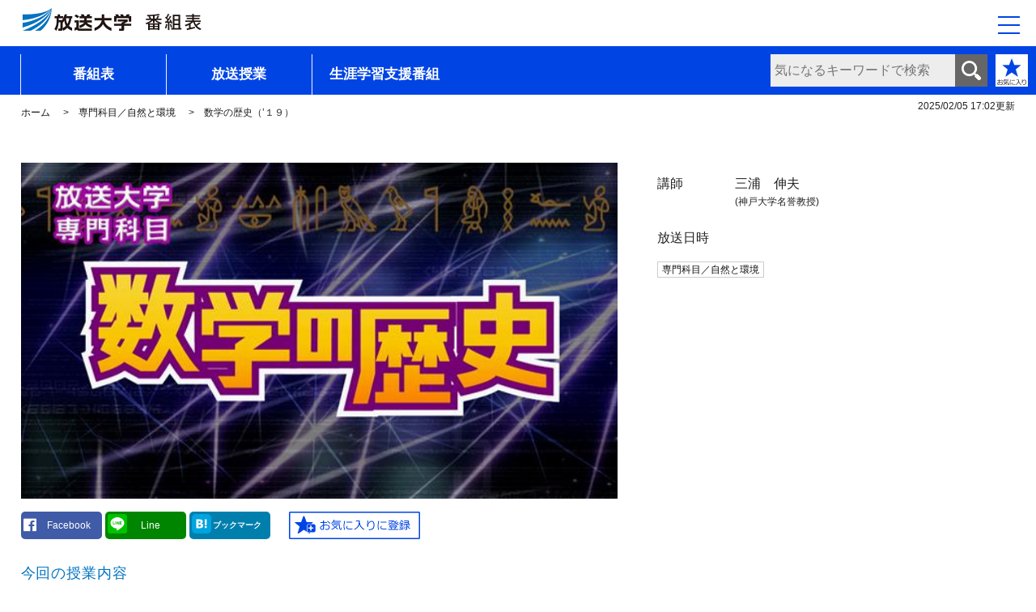

--- FILE ---
content_type: text/html; charset=UTF-8
request_url: https://bangumi.ouj.ac.jp/v4/bslife/detail/156293213.html
body_size: 5792
content:
<!DOCTYPE html>
<html lang="ja">
<head>
<meta charset="utf-8">
<meta http-equiv="X-UA-Compatible" content="IE=EDGE" />
<meta name="viewport" content="width=device-width,initial-scale=1">
<meta name="format-detection" content="telephone=no">
<!-- Google Tag Manager -->
<!-- End Google Tag Manager -->

<!-- SEO -->
<title>数学の歴史（’１９）｜放送大学</title>
<meta name="description" content="数学の歴史を、西欧のみならずアラビア世界や日本など非西欧世界も視野に入れて講義する。その際、数学の中身はもちろん発想の源泉や理論を、受容した社会的・文化的背景なども追いながら講じていく。">

<!-- SNS -->
<meta property="og:type" content="article">
<meta property="og:description" content="数学の歴史を、西欧のみならずアラビア世界や日本など非西欧世界も視野に入れて講義する。その際、数学の中身はもちろん発想の源泉や理論を、受容した社会的・文化的背景なども追いながら講じていく。">
<meta property="og:url" content="https://bangumi.ouj.ac.jp/v4/bslife/detail/156293213.html">
<meta property="og:title" content="数学の歴史（’１９）｜放送大学">
<meta property="og:image" content="https://bangumi.ouj.ac.jp/v4/bslife/assets/img/program-detail/156293213.jpg">
<meta property="og:site_name" content="テレビ・ラジオ番組案内 ;～生涯学習支援番組～｜放送大学">
<meta property="og:locale" content="ja_JP" />
<meta property="og:image:width" content="600" />
<meta property="og:image:height" content="338" />
<meta name="twitter:card" content="summary_large_image" />

<!-- favicon -->
<link rel="icon" href="../assets/img/favicon64.ico" type="image/x-icon">
<link rel="apple-touch-icon" href="../assets/img/apple-touch-icon.png" sizes="180x180">

<!-- CSS -->
<link href="../assets/css/common/reset.css" rel="stylesheet" type="text/css">
<link href="../assets/css/common/base.css" rel="stylesheet" type="text/css">
<link href="../assets/css/common/common.css" rel="stylesheet" type="text/css">
<link href="../assets/css/common/nav.css" rel="stylesheet" type="text/css">
<link href="../assets/css/each/ch.css" rel="stylesheet" type="text/css">
<link href="https://use.fontawesome.com/releases/v5.0.6/css/all.css" rel="stylesheet">

<!-- js -->
<script src="../assets/js/jquery-3.6.0.min.js"></script>
<script src="../assets/js/common.js"></script>
<script src="../assets/js/zdo_drawer_menu.js"></script>
<script src="../assets/js/bookmark.js"></script>
<script src="//jsoon.digitiminimi.com/js/widgetoon.js"></script>

</head>

<body onload="setBookmarkButton()">
<div id="all-wrapper">
<div id="headArea" tabindex="0">
<!-- //////// header //////// -->
<header class="header">
<div class="gnav-logo">
<a href="../index.php"><img src="../assets/img/logo-title.png" width="260" height="40" alt="放送大学　番組表"/></a>
</div>
</header>

<!-- #####　ドロワーメニュー　##### -->
<div class="zdo_drawer_menu">
<div class="zdo_drawer_bg"></div>
<button aria-label="メニュー" type="button" aria-controls="drawer_nav" class="zdo_drawer_button">
<span class="zdo_drawer_bar zdo_drawer_bar1"></span>
<span class="zdo_drawer_bar zdo_drawer_bar2"></span>
<span class="zdo_drawer_bar zdo_drawer_bar3"></span>
<span class="zdo_drawer_menu_text zdo_drawer_text"></span>
<span class="zdo_drawer_close zdo_drawer_text"></span>
</button>
<nav aria-label="サイト全体のメニュー" id="drawer_nav" class="zdo_drawer_nav_wrapper widget">
<ul>
<li><a href="../guide.html">はじめての方へ</a></li>
<li><a href="../index.php">ホーム（番組表）</a></li>
<li><a href="../housou/housou.php">放送授業</a>
<button class="accodionBtn" aria-controls="menuHousou"  aria-label="放送授業一覧"></button>
<ul class="children" id="menuHousou">
<li><a href="../housou/housou29.php">基礎科目／一般科目</a></li>
<li><a href="../housou/housou01.php">基盤科目／一般科目</a></li>
<li><a href="../housou/housou02.php">基盤科目／外国語</a></li>
<li><span class="noLink">コース（教養学部）</span>
<button class="accodionBtn" aria-controls="menuHousouCourse" aria-label="コース（教養学部）一覧"></button>
<ul class="children" id="menuHousouCourse">
<li><span class="noLink">生活と福祉コース</span>
<button class="accodionBtn" aria-controls="menuHousouCourse01" aria-label="生活と福祉コース一覧"></button>
<ul class="children" id="menuHousouCourse01">
<li><a href="../housou/housou03.php">導入科目／生活と福祉</a></li>
<li><a href="../housou/housou16.php">専門科目／生活と福祉</a></li>
<li><a href="../housou/housou17.php">総合科目／生活と福祉</a></li>
</ul>
</li>
<li><span class="noLink">心理と教育コース</span>
<button class="accodionBtn" aria-controls="menuHousouCourse02" aria-label="心理と教育コース一覧"></button>
<ul class="children" id="menuHousouCourse02">
<li><a href="../housou/housou04.php">導入科目／心理と教育</a></li>
<li><a href="../housou/housou18.php">専門科目／心理と教育</a></li>
<li><a href="../housou/housou19.php">総合科目／心理と教育</a></li>
</ul>
</li>
<li><span class="noLink">社会と産業コース</span>
<button class="accodionBtn" aria-controls="menuHousouCourse03" aria-label="社会と産業コース一覧"></button>
<ul class="children" id="menuHousouCourse03">
<li><a href="../housou/housou05.php">導入科目／社会と産業</a></li>
<li><a href="../housou/housou20.php">専門科目／社会と産業</a></li>
<li><a href="../housou/housou21.php">総合科目／社会と産業</a></li>
</ul>
</li>
<li><span class="noLink">人間と文化コース</span>
<button class="accodionBtn" aria-controls="menuHousouCourse04" aria-label="人間と文化コース一覧"></button>
<ul class="children" id="menuHousouCourse04">
<li><a href="../housou/housou06.php">導入科目／人間と文化</a></li>
<li><a href="../housou/housou22.php">専門科目／人間と文化</a></li>
<li><a href="../housou/housou23.php">総合科目／人間と文化</a></li>
</ul>
</li>
<li><span class="noLink">情報コース</span>
<button class="accodionBtn" aria-controls="menuHousouCourse05" aria-label="情報コース一覧"></button>
<ul class="children" id="menuHousouCourse05">
<li><a href="../housou/housou07.php">導入科目／情報</a></li>
<li><a href="../housou/housou24.php">専門科目／情報</a></li>
<li><a href="../housou/housou25.php">総合科目／情報</a></li>
</ul>
</li>
<li><span class="noLink">自然と環境コース</span>
<button class="accodionBtn" aria-controls="menuHousouCourse06" aria-label="自然と環境コース一覧"></button>
<ul class="children" id="menuHousouCourse06">
<li><a href="../housou/housou08.php">導入科目／自然と環境</a></li>
<li><a href="../housou/housou26.php">専門科目／自然と環境</a></li>
<li><a href="../housou/housou27.php">総合科目／自然と環境</a></li>
</ul>
</li>
</ul>
</li>
<li><a href="../housou/housou09.php">看護師教育</a></li>
<li><span class="noLink">プログラム（大学院修士課程）</span>
<button class="accodionBtn" aria-controls="menuHousouProgram" aria-label="プログラム（大学院修士課程）一覧"></button>
<ul class="children" id="menuHousouProgram">
<li><a href="../housou/housou10.php">生活健康科学プログラム</a></li>
<li><a href="../housou/housou11.php">人間発達科学プログラム</a></li>
<li><a href="../housou/housou12.php">臨床心理学プログラム</a></li>
<li><a href="../housou/housou13.php">社会経営科学プログラム</a></li>
<li><a href="../housou/housou14.php">人文学プログラム</a></li>
<li><a href="../housou/housou15.php">情報学プログラム</a></li>
<li><a href="../housou/housou28.php">自然環境科学プログラム</a></li>
</ul>
</li>
</ul>
</li>
<li><a href="../category/category.php">生涯学習支援番組</a>
<button class="accodionBtn" aria-controls="menuCategory" aria-label="生涯学習支援番組一覧"></button>
<ul class="children" id="menuCategory">
<li><a href="../category/category01.php">ＢＳキャンパスｅｘ特集</a></li>
<li><a href="../category/category02.php">”科学”からの招待状</a></li>
<li><a href="../category/category03.php">公開講座セレクション</a></li>
<li><a href="../category/category04.php">特別講義</a></li>
<li><a href="../category/category05.php">クロス討論</a></li>
<li><a href="../category/category06.php">スペシャル講演</a></li>
<li><a href="../category/category07.php">16番目の授業</a></li>
<li><a href="../category/category08.php">放送大学アーカイブス・知の扉</a></li>
<li><a href="../category/category09.php">もう一度みたい名講義</a></li>
<li><a href="../category/category10.php">学習センターめぐり</a></li>
<li><a href="../category/category11.php">キャリアアップ（データサイエンス）</a></li>
<li><a href="../category/category12.php">キャリアアップ（サイバーセキュリティ）</a></li>
<li><a href="../category/category99.php">その他</a></li>
</ul>
</li>
<li><a href="../bookmark.php">お気に入り番組リスト</a></li>
<li><span class="noLink">関連メニュー（別ウィンドウ）</span>
<button class="accodionBtn" aria-controls="menuKanren" aria-label="関連メニュー（別ウィンドウ）一覧"></button>
<ul class="children" id="menuKanren">
<li><a href="https://v.ouj.ac.jp/view/ouj/#/navi/home" target="_blank">放送授業のインターネット配信</a></li>
<li><a href="https://online-open.ouj.ac.jp/login/index.php" target="_blank">オンライン授業体験版</a></li>
<li><a href="https://www.ouj.ac.jp/hp/o_itiran/tokubetu/index.html" target="_blank">公開講演会</a></li>
<li><a href="https://www.ouj.ac.jp/hp/gakubu/mensetu/" target="_blank">面接授業</a></li>
<li><a href="https://www.ouj.ac.jp/booklet/" target="_blank">大学・大学院案内パンフレット</a></li>
<li><a href="https://www.ouj.ac.jp/hp/nyugaku/syutsugan.html" target="_blank">インターネット出願</a></li>
<!--<li><a href="https://www.ouj.ac.jp/hp/bangumi2/bangumi.php" target="_blank">週間番組表</a></li>-->
<li><a href="https://www.ouj.ac.jp/hp/bangumi/year_tv.html" target="_blank">年間番組表</a></li>
<li><a href="https://www.ouj.ac.jp/hp/bangumi/howto.html" target="_blank">放送授業の視聴方法</a></li>
<li><a href="https://www.ouj.ac.jp/hp/bangumi/reception.html" target="_blank">受信案内</a></li>
</ul>
</li>
<li><a href="../about.html">このサイトについて</a></li>
<li><a href="https://www.ouj.ac.jp/" target="_blank">放送大学ウェブサイト</a></li>
</ul>
</nav>
</div>
<!-- #####　ドロワーメニューここまで　##### -->

<!-- #####　メインメニュー　##### -->
<nav aria-label="サイトのメインメニュー" class="gnav clearfix">
<ul>
<li class="menu01"><a href="../index.php">番組表</a></li>
<li class="menu02"><a href="../housou/housou.php">放送授業</a></li>
<li class="menu03"><a href="../category/category.php">生涯学習支援番組</a></li>
</ul>


<div id="search-box">
<form role="search" name="head_win" method="post" action="../search.php" onsubmit="return searchExec('1');" aria-label="気になるキーワードで検索">
<input type="text" id="txt_search" name="keyword" value="" placeholder="気になるキーワードで検索">
<input type="submit" id="btn_search" value="検索する" >
</form>
</div>
<div id="btnFavorite"><a href="../bookmark.php"><img src="../assets/img/btn_favorite.png" alt="お気に入り番組リスト"/></a></div>
</nav>

</div>
<!-- /#headArea -->
<!-- //////// コンテンツここから //////// -->
<div id="main-content">

<!-- #####　更新日付　##### -->
<div id="timeStamp" aria-label="2025年02月05日17時02分更新">
<time datetime="2025-02-05 17:02">2025/02/05 17:02</time>更新</div>

<!-- //////// パンくず //////// -->
<ul class="breadcrumb">
<li><a href="../index.php">ホーム</a></li>
<li><a href="../housou/housou24.php">専門科目／自然と環境</a></li>

<li>数学の歴史（’１９）</li></ul>
<!-- //////// パンくず //////// -->

<!-- //////// 番組詳細 //////// -->
<section class="program-detail">
<div class="content-inner">
<h1><input type="hidden" id="emb_oatime" value="">
</h1>

<div class="detail-box">

<div class="img-detail">
<img src="../assets/img/program-detail/1562932.jpg" alt=""/>
</div>
<div class="detail-inner">
<dl>
<dt>講師</dt>
<dd>三浦　伸夫</dd>
<dd class="additional">(神戸大学名誉教授)</dd>
</dl>
<dl>
<dt>放送日時</dt>
<dd></dd>
</dl>
<!-- ##### タグ ##### -->
<div class="tagArea">
<ul>
<li><div class="tag">
<a href="../housou/housou26.php">専門科目／自然と環境</a></div></li>

</ul>
</div>
</div>
</div>
<div id="btnWrap">
<!-- //////// SNS share //////// --><!--シェアボタン-->
<div class="share-flat">
<div class="share-flat-inner">
<!--Twitter-->
<!--Facebook-->
<a href="http://www.facebook.com/sharer.php?u=https://bangumi.ouj.ac.jp/v4/bslife/detail/156293213.html" onclick="window.open(this.href, 'FBwindow', 'width=650, height=450, menubar=no, toolbar=no, scrollbars=yes'); return false;" class="facebook-button"><i class="fab fa-facebook"></i><span class="facebook-count small-text">Facebook</span></a>
<!--ライン-->
<a href="http://line.me/R/msg/text/?数学の歴史（’１９） https://bangumi.ouj.ac.jp/v4/bslife/detail/156293213.html" onclick="window.open(this.href, 'LNwindow', 'width=650, height=550, menubar=no, toolbar=no, scrollbars=yes'); return false;" class="line-button">
<img src="http://cdn-ak.f.st-hatena.com/images/fotolife/f/ftmaccho/20150905/20150905143148.png" width="24" height="24" alt="LINEで送る" /><span class="small-text">Line</span></a>
<!--はてブ-->
<a href="http://b.hatena.ne.jp/entry/https://bangumi.ouj.ac.jp/v4/bslife/detail/156293213.html" onclick="window.open(this.href, 'HBwindow', 'width=978, height=450, menubar=no, toolbar=no, scrollbars=yes'); return false;" class="hatena-bookmark-button" target="_blank" data-hatena-bookmark-title="{Title}" data-hatena-bookmark-layout="simple" title="このエントリーをはてなブックマークに追加"><img src="../assets/img/ico_hatena.svg" width="24" height="24" alt="はてなブックマークに追加" /><span class="hatebu-count small-text">ブックマーク</span></a>
</div>
</div>
<!-- //////// SNS share //////// -->

<!-- ##### お気に入りボタン ##### -->
<!-- 登録 -->
<div class="btnBookmark" id="btnBookmark" >
<input type="image" class="default" src="../assets/img/btn_favorite_ent.png" width="162" height="34" alt="お気に入りに登録" onclick="addBookmark()"/>
</div>
</div>


<!--　放送授業　-->
<h2 class="detailTxt">今回の授業内容</h2>
<input type="hidden" id="emb_oatime" value="">
<br>
<h2 class="detailTxt">講義概要</h2>
<p>数学の歴史を、西欧のみならずアラビア世界や日本など非西欧世界も視野に入れて講義する。その際、数学の中身はもちろん発想の源泉や理論を、受容した社会的・文化的背景なども追いながら講じていく。</p>
<div class="btnSyllabus">
<a href="https://www.ouj.ac.jp/hp/kamoku/" target="_blank">授業科目案内</a></div>

</div>
</section>


<section class="other-program">
<h2>同じ科目・コースの番組（専門科目／自然と環境）</h2>
<div class="program-card">
<article class="program-item card_border231"><a href="./15629674.html"><img src="../assets/img/program-detail/1562967.jpg" alt=""/><div class="item-inner"><span class="program-icon bsBlue">BS231</span><span class="broadcast_icon" aria-label="放送授業">授業</span><div class="broadcast-time" aria-label="01月20日 08時15分"><time datetime="2026-01-20 08:15:00">1/20(火)～</time></div>
<div class="broadcast-title"><h3>[字幕]場と時間空間の物理第4回</h3></div><div class="broadcast-appearance">松井　哲男(放送大学名誉教授)</div></div></a><div class="tag"><a href="../housou/housou26.php">専門科目／自然と環境</a></div>
</article><article class="program-item card_border231"><a href="./15629675.html"><img src="../assets/img/program-detail/1562967.jpg" alt=""/><div class="item-inner"><span class="program-icon bsBlue">BS231</span><span class="broadcast_icon" aria-label="放送授業">授業</span><div class="broadcast-time" aria-label="01月20日 09時00分"><time datetime="2026-01-20 09:00:00">1/20(火)～</time></div>
<div class="broadcast-title"><h3>[字幕]場と時間空間の物理第5回</h3></div><div class="broadcast-appearance">松井　哲男(放送大学名誉教授)</div></div></a><div class="tag"><a href="../housou/housou26.php">専門科目／自然と環境</a></div>
</article><article class="program-item card_border231"><a href="./15629676.html"><img src="../assets/img/program-detail/1562967.jpg" alt=""/><div class="item-inner"><span class="program-icon bsBlue">BS231</span><span class="broadcast_icon" aria-label="放送授業">授業</span><div class="broadcast-time" aria-label="01月20日 09時45分"><time datetime="2026-01-20 09:45:00">1/20(火)～</time></div>
<div class="broadcast-title"><h3>[字幕]場と時間空間の物理第6回</h3></div><div class="broadcast-appearance">松井　哲男(放送大学名誉教授)</div></div></a><div class="tag"><a href="../housou/housou26.php">専門科目／自然と環境</a></div>
</article><article class="program-item card_border231"><a href="./15629677.html"><img src="../assets/img/program-detail/1562967.jpg" alt=""/><div class="item-inner"><span class="program-icon bsBlue">BS231</span><span class="broadcast_icon" aria-label="放送授業">授業</span><div class="broadcast-time" aria-label="01月21日 08時15分"><time datetime="2026-01-21 08:15:00">1/21(水)～</time></div>
<div class="broadcast-title"><h3>[字幕]場と時間空間の物理第7回</h3></div><div class="broadcast-appearance">岸根　順一郎(放送大学教授)</div></div></a><div class="tag"><a href="../housou/housou26.php">専門科目／自然と環境</a></div>
</article><article class="program-item card_border231"><a href="./15629678.html"><img src="../assets/img/program-detail/1562967.jpg" alt=""/><div class="item-inner"><span class="program-icon bsBlue">BS231</span><span class="broadcast_icon" aria-label="放送授業">授業</span><div class="broadcast-time" aria-label="01月21日 09時00分"><time datetime="2026-01-21 09:00:00">1/21(水)～</time></div>
<div class="broadcast-title"><h3>[字幕]場と時間空間の物理第8回</h3></div><div class="broadcast-appearance">岸根　順一郎(放送大学教授)</div></div></a><div class="tag"><a href="../housou/housou26.php">専門科目／自然と環境</a></div>
</article></div>
</section>

</div><!--main-content-->
<!-- //////// コンテンツここまで //////// -->
<!-- //////// バナー //////// -->
<div>
<div class="content-inner">
<div class="bunner-list">
<div class="bunner-box">
<a href="https://v.ouj.ac.jp/view/ouj/#/navi/home" target="_blank"><img src="../assets/img/bunner/bnr-internet.jpg" alt=""/>
<div class="box-text"><span class="arrow">放送授業のインターネット配信</span>
<p>放送授業等のインターネット配信を視聴できます。</p></div></a>
</div>
<div class="bunner-box">
<a href="https://online-open.ouj.ac.jp/login/index.php" target="_blank"><img src="../assets/img/bunner/bnr-online.jpg" alt=""/>
<div class="box-text"><span class="arrow">オンライン授業体験版</span>
<p>オンライン授業のご案内と受講確認のためのサイトです。</p></div></a>
</div>
<div class="bunner-box">
<a href="http://www.ouj.ac.jp/hp/o_itiran/tokubetu/index.html" target="_blank"><img src="../assets/img/bunner/bnr-kouen.jpg" alt=""/>
<div class="box-text"><span class="arrow">公開講演会</span>
<p>全国の講演会情報を確認できます。</p></div></a>
</div>
<div class="bunner-box">
<a href="http://www.ouj.ac.jp/hp/gakubu/mensetu/" target="_blank"><img src="../assets/img/bunner/bnr-jugyo.jpg" alt=""/>
<div class="box-text"><span class="arrow">面接授業</span>
<p>面接授業のページに移動できます。</p></div></a>
</div>
</div>
</div>
</div>
<!-- //////// バナー //////// -->
<!-- //////// 訴求バナー //////// -->
<div class="appeal-container">
<div class="appeal-list">
<div class="appeal-box"><a href="https://www.ouj.ac.jp/booklet/" target="_blank"><span>大学・大学院案内パンフレット</span><span class="appeal-inner"><span class="icon-appeal shiryo"></span></span></a></div>
<div class="appeal-box"><a href="http://www.ouj.ac.jp/hp/nyugaku/syutsugan.html" target="_blank"><span>インターネット出願</span><span class="appeal-inner"><span class="icon-appeal pc"></span></span></a></div>
</div>
</div>
<!-- //////// 訴求バナー //////// -->
<!-- //////// footer //////// -->
<footer class="footer">
<div class="footer-list">
	<ul>
	<li><a href="https://www.ouj.ac.jp/hp/bangumi2/bangumi.php" target="_blank" class="arrow">週間番組表</a></li>
	<li><a href="https://www.ouj.ac.jp/hp/bangumi/year_tv.html" target="_blank" class="arrow">年間番組表</a></li>
	<li><a href="https://www.ouj.ac.jp/hp/bangumi/howto.html" target="_blank" class="arrow">放送授業の視聴方法</a></li>
	<li><a href="https://www.ouj.ac.jp/hp/bangumi/reception.html" target="_blank" class="arrow">受信案内</a></li>
	<li><a href="../about.html" class="arrow">このサイトについて</a></li>
	</ul>
	<div class="footer-logo"><a href="http://www.ouj.ac.jp/" target="_blank">放送大学ウェブサイトへ</a></div>
</div>

<div class="copyright">&copy;&nbsp;The&nbsp;Open&nbsp;University&nbsp;of&nbsp;Japan, All&nbsp;rights&nbsp;reserved.</div>
</footer>
<!-- //////// footer //////// -->
<div id="pageTop"><a href="#wrap"><img src="../assets/img/img_pagetop.gif" alt="ページ上部へ戻る"></a><!-- /.pageTop--></div>
</div><!--all-wrapper-->


<input type="hidden" id="emb_pcode" value="1562932">
<input type="hidden" id="emb_image" value="../assets/img/program-detail/1562932.jpg">
<input type="hidden" id="emb_youtube" value="">
<input type="hidden" id="emb_oach" value="BS232">
<input type="hidden" id="emb_title" value="数学の歴史（’１９）">
<input type="hidden" id="emb_kohshi" value="三浦　伸夫(神戸大学名誉教授)">
<input type="hidden" id="emb_kubun" value="専門科目／自然と環境">
<input type="hidden" id="emb_genre1" value="">
<input type="hidden" id="emb_genre2" value="">
<input type="hidden" id="emb_genre3" value="">
<input type="hidden" id="emb_genre4" value="">
<input type="hidden" id="emb_genre5" value="">
<input type="hidden" id="emb_genre6" value="">
<input type="hidden" id="emb_tag1" value="">
<input type="hidden" id="emb_tag2" value="">
<input type="hidden" id="emb_tag3" value="">
<input type="hidden" id="emb_tag4" value="">
<input type="hidden" id="emb_tag5" value="">
<input type="hidden" id="emb_tag6" value="">
<input type="hidden" id="emb_suffix" value="13">

<!-- //////// Load Facebook SDK for JavaScript //////// -->
<div id="fb-root"></div>
<script>(function(d, s, id) {
  var js, fjs = d.getElementsByTagName(s)[0];
  if (d.getElementById(id)) return;
  js = d.createElement(s); js.id = id;
  js.src = 'https://connect.facebook.net/ja_JP/sdk.js#xfbml=1&version=v3.1';
  fjs.parentNode.insertBefore(js, fjs);
}(document, 'script', 'facebook-jssdk'));</script>
</body>

</html>


--- FILE ---
content_type: text/css
request_url: https://bangumi.ouj.ac.jp/v4/bslife/assets/css/common/base.css
body_size: 3594
content:
@charset "utf-8";
/* CSS Document */
/*
-----------------------------------
	base.css	
-----------------------------------
*/
* {
	box-sizing: border-box;
}
html {
	font-size: 62.5%;
}
body {
	color: #222;
	/*font-family:'メイリオ','ＭＳ Ｐゴシック', 'Arial','MS PGothic';*/
	font-family: "游ゴシック体", YuGothic, "游ゴシック", "Yu Gothic", sans-serif;
	font-size: 1.4rem;
	line-height: 1.4;
	word-wrap: break-word;
	line-break: strict
}
/*	リンク
----------------------------------------*/
a, a:link, a:active, a:visited {
	color: #111;
	text-decoration: none;
}
/*a:hover, .arrow:hover{text-decoration:underline;}*/
/*a img:hover, .swiper-slide:hover,.channel-title:hover {opacity:0.8;}*/
a img:hover, .swiper-slide:hover, .channel-title:hover {
	opacity: 0.8;
}
a:hover {
	color: #0045e4;
}

/*	ヘッダー
----------------------------------------*/
#headArea {
	/*background: #f0f5fb;*/
	background: #fff;
	/*height: 120px;*/
	z-index: 99;
}
.header {
	/*background: #f0f5fb;*/
	background: #fff;
}
.gnav-logo {
	/*padding: 19px 20px 6px;*/
	/*padding: 0 0 3px 20px;*/
	height: 57px;
	display: flex;
	align-items: center;
	background: #fff;
	/*padding: 6px 0 0 2rem;*/
	padding-left: 2rem;
	/*justify-content: space-between;*/
}
.gnav-logo a {
	display: block;
	width: 260px;
	height: 46px;
}
.gnav {
	display: flex;
	/*background-color: #71a5cd;*/
	background-color: #0045e4;
	justify-content: space-between;
	/*padding-top:35px;*/
	padding-top: 10px;
	padding-right: 10px;
	min-width: 360px;
}
/*　メニューFIX用　*/
.is-fixed {
	position: fixed;
	top: 0;
	left: 0;
	z-index: 5;
	width: 100%;
}
.gnav ul {
	width: 76%;
	margin-left: 2%;
}
.gnav ul li {
	float: left;
	text-align: center;
	position: relative;
}
li.menu01, li.menu02, li.menu03 {
	font-size: 1.7rem;
	font-weight: bold;
	/*width: 160px;*/
}
li.menu01 {
	/*width: 180px;*/
	width:18rem;
}
li.menu02 {
	/*width: 180px;*/
	width:18rem;
}
li.menu03 {
	/*width: 180px;*/
	width:18rem;
}
.gnav ul li a::before {
	position: absolute;
	content: '';
	width: 1px;
	height: 50px;
	bottom: 0px;
	left: 0;
	background: #f0f5fc;
}
.gnav ul li a {
	display: block;
	color: #fff;
	text-decoration: none;
	line-height: 50px;
	background: #0045e4;
}
.gnav ul li a.selected {
	background-color: #f0f5fc;
	color: #0045e4;
}
.gnav ul li a:hover, .gnav ul li a.selected::before {
	background: #f0f5fc;
	color: #0045e4;
}
.gnav ul li a:hover::before {
	background: #0045e4;
}
.gnav ul li a.selected:hover::before {
	background: none;
}
/* 検索 */
#search-box, #search-box2 {
	-webkit-appearance: none;
	-moz-appearance: none;
	appearance: none;
	border-radius: 0;
	min-width: 248px;
	/*min-width: 150px;*/
	/*padding-top: 13px;*/
}
#search-box {width: 22%;}
#search-box2 {width: 50%;}
#search-box form, #search-box2 form {
	/*height: 42px;*/
	height: 40px;
	position: relative;
}
#search-box form input[type=text], #search-box2 form input[type=text] {
	-webkit-appearance: none;
	border-radius: 0;
	color: #1e1e1e;
	font-size: 1.6rem;
	width: 100%;
	max-width: 100%;
	height: 100%;
	padding: 0 0 0 5px;
	border: none;
	float: left;
}
#search-box form input[type=text]{background: #ededed;}
#search-box2 form input[type=text]{background: #fff;}
#search-box form input[type=submit], #search-box2 form input[type=submit] {
	-webkit-appearance: none;
	border-radius: 0;
	width: 100%;
	max-width: 40px;
	height: 40px;
	background: #666666 url(../../img/icon_search.png) no-repeat center;
	cursor: pointer;
	border: none;
	position: absolute;
	right: 0;
	top: 0;
	text-indent: 200%;
	white-space: nowrap;
	overflow: hidden;
}
#search-box form input[type=button], #search-box2 form input[type=button] {
	-webkit-appearance: none;
	border-radius: 0;
	width: 100%;
	max-width: 40px;
	height: 40px;
	background: #666666 url(../../img/icon_search.png) no-repeat center;
	cursor: pointer;
	border: none;
	position: absolute;
	right: 0;
	top: 0;
	text-indent: 200%;
	white-space: nowrap;
	overflow: hidden;
}
/* お気に入り */
#btnFavorite {
	margin-left: 10px;
}
#btnFavorite img {
	width:40px;
	height: 40px;
}
/*#btnFavorite a {
	display: block;
	width:40px;
	height: 40px;
}*/
/*	検索結果画面
----------------------------------------*/
#serachResultArea {
	width: 90%;
	margin: 0 auto 50px auto;
	text-align: center;
}
#serachResultArea p {
	font-size: 1.8rem;
	text-align: center;
}
#search-box2 {
	max-width: 50%;
	margin: 20px auto 20px auto;
}
/*	パンくず
----------------------------------------*/
.breadcrumb {
	/*padding: 0 2% 2%;*/
	padding: 10px 0 20px 2%;
}
.breadcrumb li {
	display: inline;
	font-size: 1.2rem;
}
.breadcrumb a {
	text-decoration: none;
}
.breadcrumb a:hover {
	text-decoration: underline;
}
.breadcrumb li + li:before{
  content: ">";
  margin: 0 1em;
}


/*	更新日付
----------------------------------------*/
#timeStamp {
	position: absolute;
	top: 0;
	right: 0;
	font-size: 1.2rem;
	text-align: right;
	padding: .5% 2%;
	/*background: #f0f5fb;*/
	z-index: 10;
}

/*	コンテンツ幅・背景
----------------------------------------*/
#main-content .content-inner {
	margin: 0 auto;
}
@media screen and (max-width:1270px) {
#main-content .content-inner {
	margin: 0 1%;
}
}
.program-all {
	position: relative;
	margin: 0;
	background: #f0f5fb;
	min-height: 700px;
}
.program-list {
	text-align: left;
	padding-bottom: 40px;
	max-width: 1260px;
	margin: 0 auto;
}
.program-list2 {
	text-align: left;
	margin-top: 20px;
	padding-top: 40px;
	padding-bottom: 90px;
	background: #f0f5fb;
}

/*	バナー
----------------------------------------*/
.bunner-list {
	display: flex;
	justify-content: space-between;
	flex-wrap: wrap;
	padding: 30px 0 20px;
	text-align: left;
	margin: 0 2%;
}
.bunner-box {
	width: 18%;
	margin-right: 2.5%;
}
.bunner-box:last-child {
	margin-right: 0;
}
.bunner-box img {
	max-width: 85px;
	max-height: 85px;
	float: left;
	width: 40%;
}
.bunner-box .box-text {
	padding: 9px 0 9px 5%;
	width: 60%;
	float: left;
}
.bunner-box .box-text > span {
	font-size: 1.4rem;
	font-weight: bold;
}
.bunner-box .box-text p {
	font-size: 1.2rem;
	line-height: 1.4;
	margin-top: 6px;
}
/*	訴求バナー
----------------------------------------*/
.appeal-container {
	background-color: #555555;
}
.appeal-list {
	width: 100%;
	display: flex;
	justify-content: center;
	flex-wrap: wrap;
	padding: 28px 0;
}
.appeal-box {
	width: 20%;
	min-width: 192px;
	margin-right: 7.8%;
	background-color: #fff;
	text-align: center;
}
.appeal-box a {
	/*color: #0045e4;*/
	font-size: 1.6rem;
	text-decoration: none;
	display: block;
	padding-top: 10px;
}
.appeal-box a:hover {
	opacity: 0.8;
}
.appeal-box span {
	display: block;
	font-weight: bold;
}
.appeal-box span.appeal-inner {
	position: relative;
	width: 100%;
	height: 63px;
}
.appeal-box .icon-appeal {
	position: absolute;
	left: 0;
	bottom: 7px;
	right: 0;
	margin: auto;
}
.shiryo {
	background: url(../../img/ico_shiryo.png) no-repeat center 0;
	width: 77px;
	height: 47px;
}
.pc {
	background: url(../../img/ico_pc.png) no-repeat center 0;
	width: 50px;
	height: 44px;
}
.appeal-box:last-child {
	margin-right: 0;
}
/*	フッター
----------------------------------------*/
.footer {
	padding: 0 25px;
	margin: 10px 0 10px;
}
.footer-list {
	display: flex;
	flex-flow: row wrap;
	justify-content: space-between;
	margin-bottom: 30px;
}
.footer-list ul {
	width: 74%;
	margin-top: 10px;
}
.footer-list ul li {
	float: left;
	margin-right: 2%;
	font-size: 1.6rem;
}
.footer-list .footer-logo a {
	display: block;
	background: url(../../img/logo_footer.png) no-repeat;
	width: 226px;
	height: 30px;
	text-indent: -9999px;
}
.footer .address {
	text-align: right;
}
.footer .copyright {
	font-size: 1.2rem;
	color: #666;
}
/*	ページトップ
-------------------*/
#pageTop {
	position: fixed;
	bottom: 4px;
	right: 0;
	z-index: 0!important;
	border: 0;
	padding: 0;
}
#pageTop a{
	display: block;
	height:50px;
	width: 50px;
}

/*
----------------------------------------
				PC_low
----------------------------------------
*/
@media (min-width: 901px) and (max-width: 1200px) {
	li.menu01 {
		width: 10rem;
	}
	li.menu02 {
		width: 12rem;
	}
	li.menu03 {
		width: 16rem;
	}
	.program-list {
		width: auto;
		margin: 0 1%;
	}
	
/*	コンテンツ幅・背景
----------------------------------------*/
/*#main-content .content-inner {
	margin: 0 1%;
}*/
}

/*
----------------------------------------
				tablet
----------------------------------------
*/
@media (min-width: 769px) and (max-width: 900px) {
	#headArea {
		/*height: 125px;*/
	}
	li.menu01, li.menu02, li.menu03 {
		font-size: 1.6rem;
	}
	li.menu01 {
		width: 8rem;
	}
	li.menu02 {
		width: 10rem;
	}
	li.menu03 {
		width: 16rem;
	}
	.gnav ul li a::before {
		height: 51px !important;
	}
/*	.program-list {
		width: auto;
		margin: 0 1%;
	}*/
/*	#main-content .content-inner {
		margin: 0 1%;
	}*/
	.footer-list ul li {
		font-size: 1.4rem;
	}
}
/*
----------------------------------------
				SP
----------------------------------------
*/
@media screen and (min-width: 641px) and (max-width: 768px) {
	#headArea {
		/*height: 156px;*/
	}
	.gnav-logo {
		height: 36px;
		margin: 8px 0 0 10px;
		padding: 0;
	}
	.gnav-logo img {
		height: 30px;
		width: auto;
	}
	.gnav {
		display: block !important;
		padding-left: 0;
		padding-right: 0;
		margin-right: 0;
	}
	.gnav ul {
		/*float: left;
		width: 72%;*/
		width:98%;
		display: flex;
	}
	.gnav ul li, .gnav ul li a {
		line-height: 42px;
	}
	li.menu01, li.menu02, li.menu03 {
		font-size: 1.6rem;
	}
	.gnav ul li a::before {
		height: 40px;
	}
	#search-box form input[type=submit], #search-box2 form input[type=submit], #search-box form input[type=button], #search-box2 form input[type=button] {
		max-width: 36px;
		height: 36px;
	}
	#search-box {
		clear: both;
		float: left;
		width: 88%;
		background-color: #ced1d4;
		padding: 9px 2%;
	}
	#search-box form, #search-box2 form {
		height: 36px;
	}
	#btnFavorite {
		float: left;
		background-color: #ced1d4;
		margin: 0;
		padding: 9px 0;
		width: 12%;
		height: 54px;
	}
	#btnFavorite img {
		width: 36px;
		height: 36px;
		margin: 0 auto;
	}
	
/*	#search-box, #search-box2 {
		clear: both;
		float: left;
		width: 90% !important;
		background-color: #ced1d4;
		padding: 10px 2%;
	}
	#btnFavorite {
		float: left;
		background-color: #ced1d4;
		margin: 0;
		padding: 10px 0;
		width: 10%;
	}*/
/*	.program-list {
		width: auto;
		margin: 0 1%;
	}*/
	.footer {
		padding: 0 10px;
	}
	.footer-list ul {
		margin-top: 0;
	}
	.footer-list ul li {
		font-size: 1.3rem;
	}
	.footer-list .footer-logo a {
		width: 156px;
		background-size: 100%;
	}
}
@media screen and (max-width:640px) {
	body {
		-webkit-text-size-adjust: 100%;
		font-family: 'メイリオ', 'ＭＳ Ｐゴシック', 'Arial', 'MS PGothic';
	}
	/*	ヘッダー
----------------------------------------*/
	#headArea {
		/*height: 156px;*/
	}
	.gnav-logo {
		height: 34px;
		padding-left: 10px;
		/*padding: 0;*/
	}
	.gnav-logo a {
		height: 24px;
	}
	.gnav-logo img {
		height: 24px;
		width: auto;
	}
	
	.gnav {
		display: block !important;
		padding: 0;
	}
	.gnav ul {
		float: left;
		margin-left: 0;
		width: 98% !important;
		display: flex;
	}
	li.menu01, li.menu02, li.menu03 {
		font-size: 1.3rem;
	}
	.gnav ul li, .gnav ul li a {
		line-height: 40px;
		margin: 2px 0 0;
	}
	/*.gnav ul li a::before {
		height: 40px !important;
	}*/
	.shukanhyo {
		float: right;
		/*margin: 10px 44px 0 0!important;*/
		margin: 4px 46px 0 0 !important;
		/*width:30%;*/
	}
	.gnav ul li a::before, .gnav ul li a.selected::before, .gnav ul li a:hover::before {
		/*background: none;*/
		height: 30px;
	}
	#search-box form input[type=submit], #search-box2 form input[type=submit], #search-box form input[type=button], #search-box2 form input[type=button] {
		max-width: 36px;
		height: 36px;
	}
	#search-box {
		clear: both;
		float: left;
		width: 88%;
		background-color: #ced1d4;
		padding: 9px 2%;
	}
	#search-box form, #search-box2 form {
		height: 36px;
	}
	#btnFavorite {
		float: left;
		background-color: #ced1d4;
		margin: 0;
		padding: 9px 0;
		width: 12%;
		height: 54px;
	}
	#btnFavorite img {
		width: 36px;
		height: 36px;
		margin: 0 auto;
	}
	/*	更新日付
----------------------------------------*/
	#timeStamp {
		position: inherit;
	}
	/*	パンくず
----------------------------------------*/
	.breadcrumb {
		padding: 4px 0 10px 2%;
	}
	/*	コンテンツ幅・背景
----------------------------------------*/
	.mainvisual {
		/*padding-top:77px;*/
	}
	#main-content {
		/*padding:5px 2% 0;*/
		padding-top: 0;
	}
	#main-content .content-inner {
		/*margin: 0 1%;*/
		min-width: auto;
		width: 100%;
	}

	/*	バナー
----------------------------------------*/
	.bunner-box {
		width: 48%;
		margin-right: 0;
	}
	.bunner-box img {
		float: left;
		width: 33%;
		margin-right: 2%;
	}
	.bunner-box .box-text {
		padding: 0px 0 40px 0;
		width: 65%;
		float: left;
	}
	.bunner-box .box-text p {
		margin-top: 3px;
	}
	/*	フッター
----------------------------------------*/
	.footer {
		padding: 0;
		margin: 0 0 30px;
	}
	.footer-logo {
		width: 226px;
		margin: 20px 2% 5px auto;
	}
	.footer-list .footer-logo a {
		background: url(../../img/logo_footer.png) no-repeat;
		width: 226px;
		height: 30px;
		background-size: 100%;
	}
	.footer-list {
		display: block;
		margin-bottom: 0;
	}
	.footer-list ul {
		width: 100%;
		margin-top: 0;
	}
	.footer-list ul li {
		margin-right: 0;
		width: 50%;
		padding: 14px 0 14px 2%;
		font-size: 1.4rem;
		border-bottom: #ddd solid 1px;
		border-right: #ddd solid 1px;
	}
	.footer-list ul li:nth-child(2n) {
		border-right: none;
	}
	.footer .address {
		margin: 0 2%;
		font-size: 1.4rem;
	}
	.footer .copyright {
		margin: 20px 2% 0 5px !important;
	}
	/*	訴求バナー
----------------------------------------*/
	.appeal-box {
		width: 47%;
		min-width: auto;
		margin-right: 2%;
	}
	.appeal-box a {
		font-size: 1.6rem;
		padding: 10px 2% 0;
	}
	/*	ページトップに戻るボタン
----------------------------------------*/
	#pageTop {
		transform: scale(0.7, 0.7);
		right: 6px;
	}
}
@media screen and (max-width: 375px) {
	.gnav-logo {
		padding: 0 0 3px 5px;
	}
	li.menu01, li.menu02, li.menu03 {
		font-size: 1.2rem;
	}
}

--- FILE ---
content_type: text/css
request_url: https://bangumi.ouj.ac.jp/v4/bslife/assets/css/common/nav.css
body_size: 2023
content:
@charset "utf-8";

/*
Zarigani Design Office Drawer Menu
Copyright 2018 Zarigani Design Office

Permission is hereby granted, free of charge, to any person obtaining a copy of this software and associated documentation files (the "Software"), to deal in the Software without restriction, including without limitation the rights to use, copy, modify, merge, publish, distribute, sublicense, and/or sell copies of the Software, and to permit persons to whom the Software is furnished to do so, subject to the following conditions:

The above copyright notice and this permission notice shall be included in all copies or substantial portions of the Software.

THE SOFTWARE IS PROVIDED "AS IS", WITHOUT WARRANTY OF ANY KIND, EXPRESS OR IMPLIED, INCLUDING BUT NOT LIMITED TO THE WARRANTIES OF MERCHANTABILITY, FITNESS FOR A PARTICULAR PURPOSE AND NONINFRINGEMENT. IN NO EVENT SHALL THE AUTHORS OR COPYRIGHT HOLDERS BE LIABLE FOR ANY CLAIM, DAMAGES OR OTHER LIABILITY, WHETHER IN AN ACTION OF CONTRACT, TORT OR OTHERWISE, ARISING FROM, OUT OF OR IN CONNECTION WITH THE SOFTWARE OR THE USE OR OTHER DEALINGS IN THE SOFTWARE.
*/

/**
 * ドロワーメニュー
 * ----------------------------------------------------------------------------
 */



/* ドロワーメニューレイヤー背景 */
.zdo_drawer_menu .zdo_drawer_bg {
  width: 100%;
  height: 100%;
  position: fixed;
  z-index: 99;
  background-color: rgba(51, 51, 51, 0.5);
  display: none;
  top: 0;
  left: 0;
}

/* ドロワーメニューボタン */
.zdo_drawer_menu .zdo_drawer_button {
  display: block;
  background: none;
  border: none;
  padding: 4px 10px;
  width: 47px;
  letter-spacing: 0.1em;
  cursor: pointer;
  position: fixed;
  top: 8px;
  right: 10px;
  z-index: 999;
  text-align: center;
}

.zdo_drawer_menu .zdo_drawer_button.active .zdo_drawer_bar {
  width: 38px;
}

.zdo_drawer_menu .zdo_drawer_button.active .zdo_drawer_bar1 {
  transform: rotate(33deg);
}

.zdo_drawer_menu .zdo_drawer_button.active .zdo_drawer_bar2 {
  opacity: 0;
}

.zdo_drawer_menu .zdo_drawer_button.active .zdo_drawer_bar3 {
  transform: rotate(-33deg);
}

.zdo_drawer_menu .zdo_drawer_button.active .zdo_drawer_menu_text {
  display: none;
}

.zdo_drawer_menu .zdo_drawer_button.active .zdo_drawer_close {
  display: block;
}

.zdo_drawer_menu .zdo_drawer_bar {
  display: block;
  height: 2px;
  margin: 8px 0;
  transition: all 0.2s;
  transform-origin: 0 0;
}

.zdo_drawer_menu .zdo_drawer_text {
  text-align: center;
}

.zdo_drawer_menu .zdo_drawer_close {
  letter-spacing: 0.08em;
  display: none;
}

.zdo_drawer_menu .zdo_drawer_menu_text {
  display: block;
}


@media screen and (max-width: 768px){
.zdo_drawer_menu .zdo_drawer_button {
  width: 39px;
  top: 3px!important;
  right: 6px;
  padding: 2px 10px;
}
.zdo_drawer_menu .zdo_drawer_button.active .zdo_drawer_bar {
  width: 24px;
}
.zdo_drawer_menu .zdo_drawer_bar {
  margin: 5px 0;
}
}
@media screen and (max-width: 375px){
.zdo_drawer_menu .zdo_drawer_button {
  width: 39px;
  top: 2px!important;
  right: 5px;
  padding: 2px 10px;
}
.zdo_drawer_menu .zdo_drawer_button.active .zdo_drawer_bar {
  width: 24px;
}
.zdo_drawer_menu .zdo_drawer_bar {
  margin: 4px 0;
}
}

/* ドロワーメニュー背景 */
.zdo_drawer_menu .zdo_drawer_nav_wrapper {
  min-width: 300px;
  height: 100%;
  transition: all 0.2s;
  transform: translate(320px);
  position: fixed;
  top: 0;
  right: 0;
  z-index: 100;
  background-color: #0045e4;
  display:none;  /* 20211014追加 */
}

.zdo_drawer_menu .zdo_drawer_nav_wrapper.open {
	display:block;
	transform: translate(0);
}

/*+++ Default Button Color +++*/
.zdo_drawer_menu .zdo_drawer_button {
  color: #0045e4;
  background-color: #fff;
}

.zdo_drawer_menu .zdo_drawer_button .zdo_drawer_bar {
  /*background-color: #fff;*/
  background-color: #0045e4;
  padding: 0;
}
.zdo_drawer_menu .zdo_drawer_button.active {
  color: #fff;
  background-color: #0045e4;
}
.zdo_drawer_menu .zdo_drawer_button.active .zdo_drawer_bar{
  background-color: #fff;
  padding: 0;
}


/**
 * アコーディオン
 * ----------------------------------------------------------------------------
 */

.widget ul {
	margin: 64px 0 0 0;
	border-top: 1px solid #7f9eef;
	max-height: 100%;
	overflow: auto;
	-webkit-overflow-scrolling: touch;
}
.widget ul::-webkit-scrollbar {
	display: none;
}
.widget li {
	position: relative;
	color: #fff;
	font-size: 1.3rem;
	border-bottom: 1px solid #7f9eef;
}
.widget li:last-child {border-bottom:0;}
.widget li a {
	color: #fff;
	background-color: #0045e4;
	text-decoration: none;
	min-height: 3.6rem;
	padding: 0 1rem;
	display: -webkit-flex;
	display: flex;
	-webkit-align-items: center;
	align-items: center;
	position: relative;
}
.widget li .noLink {
	display: -webkit-flex;
	display: flex;
	-webkit-align-items: center;
	align-items: center;
	min-height: 3.6rem;
	padding: 0 3.6rem 0 1rem;
}
.widget .children li,.widget .children li a {
	background-color: #0045e4;
}
.widget li a:hover{  filter: brightness(120%)}

/*開閉ボタン*/
.accodionBtn {
	display: block!important;
	width: 3.6rem;
	height: 3.6rem;
	position: absolute;
	top: 0;
	right: 0;
	padding: 1rem;
	border-color: #7f9eef;
	border-bottom-style: solid;
	border-width: 0 1px 0 1px;
	background-color: #0045e4;
	box-shadow: none;
}
.accodionBtn::before {
	font-family: "Font Awesome 5 Free";
	content: "\f067";
	color: #fff;
	font-weight: bold;
}
.accodionBtn.active::before {
	font-family: "Font Awesome 5 Free";
	content: "\f068";
}

/* 子カテゴリー */
.widget li ul {
	margin: 0;
}
.widget li ul  {
	padding-left: 2rem;
}
.widget li ul ul {
	padding-left: 2rem;
}

/* SP */

@media screen and (max-width: 768px){
.widget ul {
	margin: 50px 0 0 0;
}
}